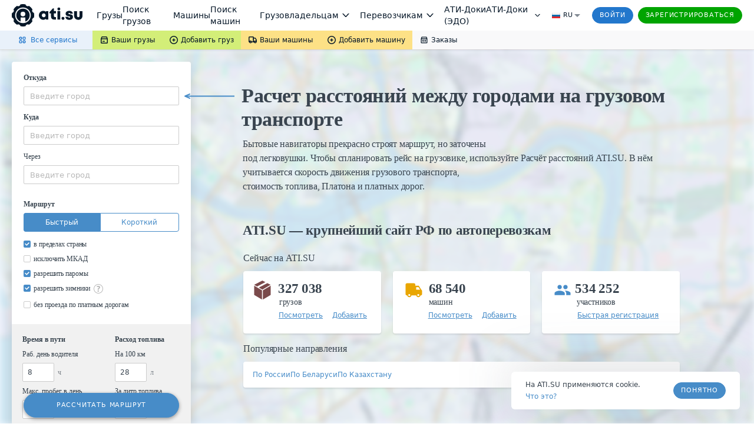

--- FILE ---
content_type: image/svg+xml
request_url: https://files.ati.su/images/trace/members.svg
body_size: 465
content:
<?xml version="1.0" encoding="utf-8"?>
<!-- Generator: Adobe Illustrator 17.1.0, SVG Export Plug-In . SVG Version: 6.00 Build 0)  -->
<!DOCTYPE svg PUBLIC "-//W3C//DTD SVG 1.1//EN" "http://www.w3.org/Graphics/SVG/1.1/DTD/svg11.dtd">
<svg version="1.1" id="Layer_1" xmlns="http://www.w3.org/2000/svg" xmlns:xlink="http://www.w3.org/1999/xlink" x="0px" y="0px"
	 viewBox="0.2 0 33 33" enable-background="new 0.2 0 33 33" xml:space="preserve">
<title>ic_cargo</title>
<desc>Created with Sketch.</desc>
<g id="ver_3">
	<g id="_x30_1_x5F_1_x5F_first_x5F_1920" transform="translate(-938.000000, -445.000000)">
		<path id="ic_members" fill="#478CC8" d="M959.8,460.2c2.1,0,3.8-1.7,3.8-3.8s-1.7-3.8-3.8-3.8c-2.1,0-3.8,1.7-3.8,3.8
			S957.6,460.2,959.8,460.2L959.8,460.2z M949.6,460.2c2.1,0,3.8-1.7,3.8-3.8s-1.7-3.8-3.8-3.8c-2.1,0-3.8,1.7-3.8,3.8
			S947.5,460.2,949.6,460.2L949.6,460.2z M949.6,462.8c-3,0-8.9,1.5-8.9,4.5v3.2h17.8v-3.2C958.5,464.3,952.5,462.8,949.6,462.8
			L949.6,462.8z M959.8,462.8c-0.4,0-0.8,0-1.2,0.1c1.5,1.1,2.5,2.5,2.5,4.4v3.2h7.6v-3.2C968.7,464.3,962.7,462.8,959.8,462.8
			L959.8,462.8z"/>
	</g>
</g>
</svg>
